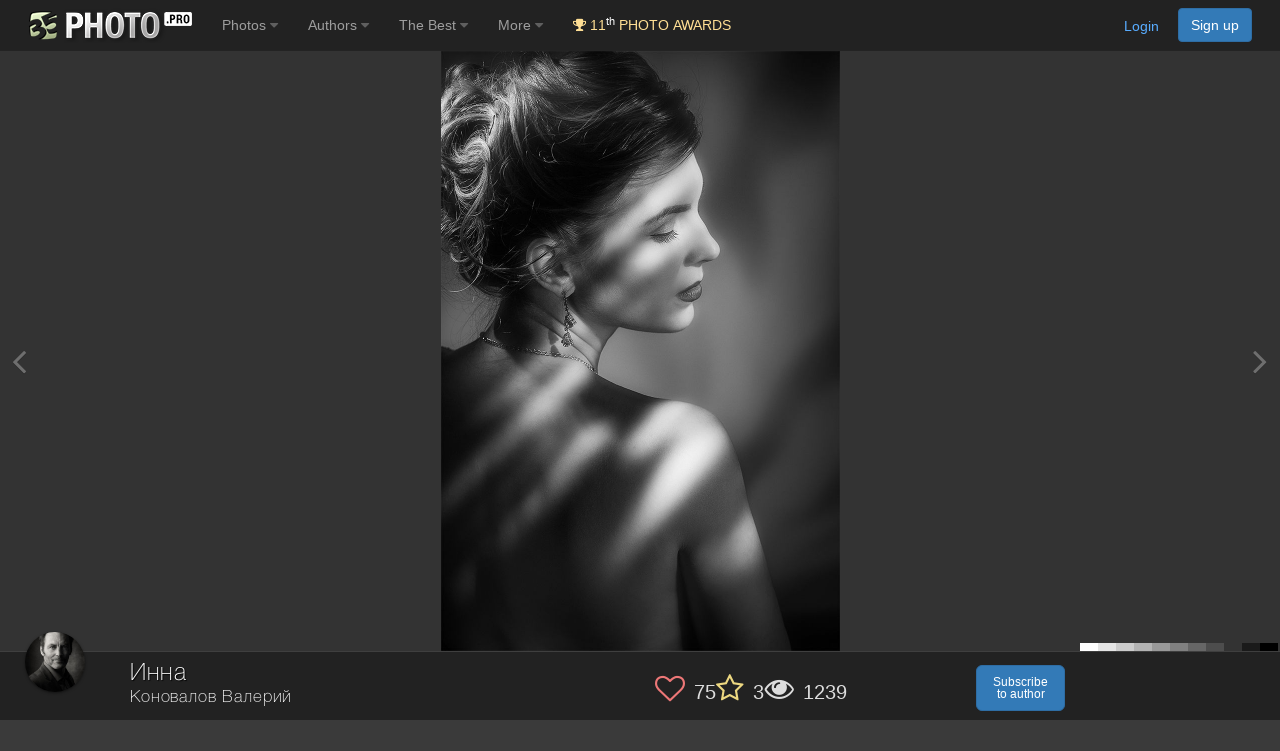

--- FILE ---
content_type: text/html; charset=utf-8
request_url: https://www.google.com/recaptcha/api2/anchor?ar=1&k=6LdUgIoUAAAAAH_SCEapGU3gnyBnaXR0IcKKFd-F&co=aHR0cHM6Ly9lbi4zNXBob3RvLnBybzo0NDM.&hl=en&v=7gg7H51Q-naNfhmCP3_R47ho&size=invisible&anchor-ms=20000&execute-ms=30000&cb=35817bz2nkjr
body_size: 48232
content:
<!DOCTYPE HTML><html dir="ltr" lang="en"><head><meta http-equiv="Content-Type" content="text/html; charset=UTF-8">
<meta http-equiv="X-UA-Compatible" content="IE=edge">
<title>reCAPTCHA</title>
<style type="text/css">
/* cyrillic-ext */
@font-face {
  font-family: 'Roboto';
  font-style: normal;
  font-weight: 400;
  font-stretch: 100%;
  src: url(//fonts.gstatic.com/s/roboto/v48/KFO7CnqEu92Fr1ME7kSn66aGLdTylUAMa3GUBHMdazTgWw.woff2) format('woff2');
  unicode-range: U+0460-052F, U+1C80-1C8A, U+20B4, U+2DE0-2DFF, U+A640-A69F, U+FE2E-FE2F;
}
/* cyrillic */
@font-face {
  font-family: 'Roboto';
  font-style: normal;
  font-weight: 400;
  font-stretch: 100%;
  src: url(//fonts.gstatic.com/s/roboto/v48/KFO7CnqEu92Fr1ME7kSn66aGLdTylUAMa3iUBHMdazTgWw.woff2) format('woff2');
  unicode-range: U+0301, U+0400-045F, U+0490-0491, U+04B0-04B1, U+2116;
}
/* greek-ext */
@font-face {
  font-family: 'Roboto';
  font-style: normal;
  font-weight: 400;
  font-stretch: 100%;
  src: url(//fonts.gstatic.com/s/roboto/v48/KFO7CnqEu92Fr1ME7kSn66aGLdTylUAMa3CUBHMdazTgWw.woff2) format('woff2');
  unicode-range: U+1F00-1FFF;
}
/* greek */
@font-face {
  font-family: 'Roboto';
  font-style: normal;
  font-weight: 400;
  font-stretch: 100%;
  src: url(//fonts.gstatic.com/s/roboto/v48/KFO7CnqEu92Fr1ME7kSn66aGLdTylUAMa3-UBHMdazTgWw.woff2) format('woff2');
  unicode-range: U+0370-0377, U+037A-037F, U+0384-038A, U+038C, U+038E-03A1, U+03A3-03FF;
}
/* math */
@font-face {
  font-family: 'Roboto';
  font-style: normal;
  font-weight: 400;
  font-stretch: 100%;
  src: url(//fonts.gstatic.com/s/roboto/v48/KFO7CnqEu92Fr1ME7kSn66aGLdTylUAMawCUBHMdazTgWw.woff2) format('woff2');
  unicode-range: U+0302-0303, U+0305, U+0307-0308, U+0310, U+0312, U+0315, U+031A, U+0326-0327, U+032C, U+032F-0330, U+0332-0333, U+0338, U+033A, U+0346, U+034D, U+0391-03A1, U+03A3-03A9, U+03B1-03C9, U+03D1, U+03D5-03D6, U+03F0-03F1, U+03F4-03F5, U+2016-2017, U+2034-2038, U+203C, U+2040, U+2043, U+2047, U+2050, U+2057, U+205F, U+2070-2071, U+2074-208E, U+2090-209C, U+20D0-20DC, U+20E1, U+20E5-20EF, U+2100-2112, U+2114-2115, U+2117-2121, U+2123-214F, U+2190, U+2192, U+2194-21AE, U+21B0-21E5, U+21F1-21F2, U+21F4-2211, U+2213-2214, U+2216-22FF, U+2308-230B, U+2310, U+2319, U+231C-2321, U+2336-237A, U+237C, U+2395, U+239B-23B7, U+23D0, U+23DC-23E1, U+2474-2475, U+25AF, U+25B3, U+25B7, U+25BD, U+25C1, U+25CA, U+25CC, U+25FB, U+266D-266F, U+27C0-27FF, U+2900-2AFF, U+2B0E-2B11, U+2B30-2B4C, U+2BFE, U+3030, U+FF5B, U+FF5D, U+1D400-1D7FF, U+1EE00-1EEFF;
}
/* symbols */
@font-face {
  font-family: 'Roboto';
  font-style: normal;
  font-weight: 400;
  font-stretch: 100%;
  src: url(//fonts.gstatic.com/s/roboto/v48/KFO7CnqEu92Fr1ME7kSn66aGLdTylUAMaxKUBHMdazTgWw.woff2) format('woff2');
  unicode-range: U+0001-000C, U+000E-001F, U+007F-009F, U+20DD-20E0, U+20E2-20E4, U+2150-218F, U+2190, U+2192, U+2194-2199, U+21AF, U+21E6-21F0, U+21F3, U+2218-2219, U+2299, U+22C4-22C6, U+2300-243F, U+2440-244A, U+2460-24FF, U+25A0-27BF, U+2800-28FF, U+2921-2922, U+2981, U+29BF, U+29EB, U+2B00-2BFF, U+4DC0-4DFF, U+FFF9-FFFB, U+10140-1018E, U+10190-1019C, U+101A0, U+101D0-101FD, U+102E0-102FB, U+10E60-10E7E, U+1D2C0-1D2D3, U+1D2E0-1D37F, U+1F000-1F0FF, U+1F100-1F1AD, U+1F1E6-1F1FF, U+1F30D-1F30F, U+1F315, U+1F31C, U+1F31E, U+1F320-1F32C, U+1F336, U+1F378, U+1F37D, U+1F382, U+1F393-1F39F, U+1F3A7-1F3A8, U+1F3AC-1F3AF, U+1F3C2, U+1F3C4-1F3C6, U+1F3CA-1F3CE, U+1F3D4-1F3E0, U+1F3ED, U+1F3F1-1F3F3, U+1F3F5-1F3F7, U+1F408, U+1F415, U+1F41F, U+1F426, U+1F43F, U+1F441-1F442, U+1F444, U+1F446-1F449, U+1F44C-1F44E, U+1F453, U+1F46A, U+1F47D, U+1F4A3, U+1F4B0, U+1F4B3, U+1F4B9, U+1F4BB, U+1F4BF, U+1F4C8-1F4CB, U+1F4D6, U+1F4DA, U+1F4DF, U+1F4E3-1F4E6, U+1F4EA-1F4ED, U+1F4F7, U+1F4F9-1F4FB, U+1F4FD-1F4FE, U+1F503, U+1F507-1F50B, U+1F50D, U+1F512-1F513, U+1F53E-1F54A, U+1F54F-1F5FA, U+1F610, U+1F650-1F67F, U+1F687, U+1F68D, U+1F691, U+1F694, U+1F698, U+1F6AD, U+1F6B2, U+1F6B9-1F6BA, U+1F6BC, U+1F6C6-1F6CF, U+1F6D3-1F6D7, U+1F6E0-1F6EA, U+1F6F0-1F6F3, U+1F6F7-1F6FC, U+1F700-1F7FF, U+1F800-1F80B, U+1F810-1F847, U+1F850-1F859, U+1F860-1F887, U+1F890-1F8AD, U+1F8B0-1F8BB, U+1F8C0-1F8C1, U+1F900-1F90B, U+1F93B, U+1F946, U+1F984, U+1F996, U+1F9E9, U+1FA00-1FA6F, U+1FA70-1FA7C, U+1FA80-1FA89, U+1FA8F-1FAC6, U+1FACE-1FADC, U+1FADF-1FAE9, U+1FAF0-1FAF8, U+1FB00-1FBFF;
}
/* vietnamese */
@font-face {
  font-family: 'Roboto';
  font-style: normal;
  font-weight: 400;
  font-stretch: 100%;
  src: url(//fonts.gstatic.com/s/roboto/v48/KFO7CnqEu92Fr1ME7kSn66aGLdTylUAMa3OUBHMdazTgWw.woff2) format('woff2');
  unicode-range: U+0102-0103, U+0110-0111, U+0128-0129, U+0168-0169, U+01A0-01A1, U+01AF-01B0, U+0300-0301, U+0303-0304, U+0308-0309, U+0323, U+0329, U+1EA0-1EF9, U+20AB;
}
/* latin-ext */
@font-face {
  font-family: 'Roboto';
  font-style: normal;
  font-weight: 400;
  font-stretch: 100%;
  src: url(//fonts.gstatic.com/s/roboto/v48/KFO7CnqEu92Fr1ME7kSn66aGLdTylUAMa3KUBHMdazTgWw.woff2) format('woff2');
  unicode-range: U+0100-02BA, U+02BD-02C5, U+02C7-02CC, U+02CE-02D7, U+02DD-02FF, U+0304, U+0308, U+0329, U+1D00-1DBF, U+1E00-1E9F, U+1EF2-1EFF, U+2020, U+20A0-20AB, U+20AD-20C0, U+2113, U+2C60-2C7F, U+A720-A7FF;
}
/* latin */
@font-face {
  font-family: 'Roboto';
  font-style: normal;
  font-weight: 400;
  font-stretch: 100%;
  src: url(//fonts.gstatic.com/s/roboto/v48/KFO7CnqEu92Fr1ME7kSn66aGLdTylUAMa3yUBHMdazQ.woff2) format('woff2');
  unicode-range: U+0000-00FF, U+0131, U+0152-0153, U+02BB-02BC, U+02C6, U+02DA, U+02DC, U+0304, U+0308, U+0329, U+2000-206F, U+20AC, U+2122, U+2191, U+2193, U+2212, U+2215, U+FEFF, U+FFFD;
}
/* cyrillic-ext */
@font-face {
  font-family: 'Roboto';
  font-style: normal;
  font-weight: 500;
  font-stretch: 100%;
  src: url(//fonts.gstatic.com/s/roboto/v48/KFO7CnqEu92Fr1ME7kSn66aGLdTylUAMa3GUBHMdazTgWw.woff2) format('woff2');
  unicode-range: U+0460-052F, U+1C80-1C8A, U+20B4, U+2DE0-2DFF, U+A640-A69F, U+FE2E-FE2F;
}
/* cyrillic */
@font-face {
  font-family: 'Roboto';
  font-style: normal;
  font-weight: 500;
  font-stretch: 100%;
  src: url(//fonts.gstatic.com/s/roboto/v48/KFO7CnqEu92Fr1ME7kSn66aGLdTylUAMa3iUBHMdazTgWw.woff2) format('woff2');
  unicode-range: U+0301, U+0400-045F, U+0490-0491, U+04B0-04B1, U+2116;
}
/* greek-ext */
@font-face {
  font-family: 'Roboto';
  font-style: normal;
  font-weight: 500;
  font-stretch: 100%;
  src: url(//fonts.gstatic.com/s/roboto/v48/KFO7CnqEu92Fr1ME7kSn66aGLdTylUAMa3CUBHMdazTgWw.woff2) format('woff2');
  unicode-range: U+1F00-1FFF;
}
/* greek */
@font-face {
  font-family: 'Roboto';
  font-style: normal;
  font-weight: 500;
  font-stretch: 100%;
  src: url(//fonts.gstatic.com/s/roboto/v48/KFO7CnqEu92Fr1ME7kSn66aGLdTylUAMa3-UBHMdazTgWw.woff2) format('woff2');
  unicode-range: U+0370-0377, U+037A-037F, U+0384-038A, U+038C, U+038E-03A1, U+03A3-03FF;
}
/* math */
@font-face {
  font-family: 'Roboto';
  font-style: normal;
  font-weight: 500;
  font-stretch: 100%;
  src: url(//fonts.gstatic.com/s/roboto/v48/KFO7CnqEu92Fr1ME7kSn66aGLdTylUAMawCUBHMdazTgWw.woff2) format('woff2');
  unicode-range: U+0302-0303, U+0305, U+0307-0308, U+0310, U+0312, U+0315, U+031A, U+0326-0327, U+032C, U+032F-0330, U+0332-0333, U+0338, U+033A, U+0346, U+034D, U+0391-03A1, U+03A3-03A9, U+03B1-03C9, U+03D1, U+03D5-03D6, U+03F0-03F1, U+03F4-03F5, U+2016-2017, U+2034-2038, U+203C, U+2040, U+2043, U+2047, U+2050, U+2057, U+205F, U+2070-2071, U+2074-208E, U+2090-209C, U+20D0-20DC, U+20E1, U+20E5-20EF, U+2100-2112, U+2114-2115, U+2117-2121, U+2123-214F, U+2190, U+2192, U+2194-21AE, U+21B0-21E5, U+21F1-21F2, U+21F4-2211, U+2213-2214, U+2216-22FF, U+2308-230B, U+2310, U+2319, U+231C-2321, U+2336-237A, U+237C, U+2395, U+239B-23B7, U+23D0, U+23DC-23E1, U+2474-2475, U+25AF, U+25B3, U+25B7, U+25BD, U+25C1, U+25CA, U+25CC, U+25FB, U+266D-266F, U+27C0-27FF, U+2900-2AFF, U+2B0E-2B11, U+2B30-2B4C, U+2BFE, U+3030, U+FF5B, U+FF5D, U+1D400-1D7FF, U+1EE00-1EEFF;
}
/* symbols */
@font-face {
  font-family: 'Roboto';
  font-style: normal;
  font-weight: 500;
  font-stretch: 100%;
  src: url(//fonts.gstatic.com/s/roboto/v48/KFO7CnqEu92Fr1ME7kSn66aGLdTylUAMaxKUBHMdazTgWw.woff2) format('woff2');
  unicode-range: U+0001-000C, U+000E-001F, U+007F-009F, U+20DD-20E0, U+20E2-20E4, U+2150-218F, U+2190, U+2192, U+2194-2199, U+21AF, U+21E6-21F0, U+21F3, U+2218-2219, U+2299, U+22C4-22C6, U+2300-243F, U+2440-244A, U+2460-24FF, U+25A0-27BF, U+2800-28FF, U+2921-2922, U+2981, U+29BF, U+29EB, U+2B00-2BFF, U+4DC0-4DFF, U+FFF9-FFFB, U+10140-1018E, U+10190-1019C, U+101A0, U+101D0-101FD, U+102E0-102FB, U+10E60-10E7E, U+1D2C0-1D2D3, U+1D2E0-1D37F, U+1F000-1F0FF, U+1F100-1F1AD, U+1F1E6-1F1FF, U+1F30D-1F30F, U+1F315, U+1F31C, U+1F31E, U+1F320-1F32C, U+1F336, U+1F378, U+1F37D, U+1F382, U+1F393-1F39F, U+1F3A7-1F3A8, U+1F3AC-1F3AF, U+1F3C2, U+1F3C4-1F3C6, U+1F3CA-1F3CE, U+1F3D4-1F3E0, U+1F3ED, U+1F3F1-1F3F3, U+1F3F5-1F3F7, U+1F408, U+1F415, U+1F41F, U+1F426, U+1F43F, U+1F441-1F442, U+1F444, U+1F446-1F449, U+1F44C-1F44E, U+1F453, U+1F46A, U+1F47D, U+1F4A3, U+1F4B0, U+1F4B3, U+1F4B9, U+1F4BB, U+1F4BF, U+1F4C8-1F4CB, U+1F4D6, U+1F4DA, U+1F4DF, U+1F4E3-1F4E6, U+1F4EA-1F4ED, U+1F4F7, U+1F4F9-1F4FB, U+1F4FD-1F4FE, U+1F503, U+1F507-1F50B, U+1F50D, U+1F512-1F513, U+1F53E-1F54A, U+1F54F-1F5FA, U+1F610, U+1F650-1F67F, U+1F687, U+1F68D, U+1F691, U+1F694, U+1F698, U+1F6AD, U+1F6B2, U+1F6B9-1F6BA, U+1F6BC, U+1F6C6-1F6CF, U+1F6D3-1F6D7, U+1F6E0-1F6EA, U+1F6F0-1F6F3, U+1F6F7-1F6FC, U+1F700-1F7FF, U+1F800-1F80B, U+1F810-1F847, U+1F850-1F859, U+1F860-1F887, U+1F890-1F8AD, U+1F8B0-1F8BB, U+1F8C0-1F8C1, U+1F900-1F90B, U+1F93B, U+1F946, U+1F984, U+1F996, U+1F9E9, U+1FA00-1FA6F, U+1FA70-1FA7C, U+1FA80-1FA89, U+1FA8F-1FAC6, U+1FACE-1FADC, U+1FADF-1FAE9, U+1FAF0-1FAF8, U+1FB00-1FBFF;
}
/* vietnamese */
@font-face {
  font-family: 'Roboto';
  font-style: normal;
  font-weight: 500;
  font-stretch: 100%;
  src: url(//fonts.gstatic.com/s/roboto/v48/KFO7CnqEu92Fr1ME7kSn66aGLdTylUAMa3OUBHMdazTgWw.woff2) format('woff2');
  unicode-range: U+0102-0103, U+0110-0111, U+0128-0129, U+0168-0169, U+01A0-01A1, U+01AF-01B0, U+0300-0301, U+0303-0304, U+0308-0309, U+0323, U+0329, U+1EA0-1EF9, U+20AB;
}
/* latin-ext */
@font-face {
  font-family: 'Roboto';
  font-style: normal;
  font-weight: 500;
  font-stretch: 100%;
  src: url(//fonts.gstatic.com/s/roboto/v48/KFO7CnqEu92Fr1ME7kSn66aGLdTylUAMa3KUBHMdazTgWw.woff2) format('woff2');
  unicode-range: U+0100-02BA, U+02BD-02C5, U+02C7-02CC, U+02CE-02D7, U+02DD-02FF, U+0304, U+0308, U+0329, U+1D00-1DBF, U+1E00-1E9F, U+1EF2-1EFF, U+2020, U+20A0-20AB, U+20AD-20C0, U+2113, U+2C60-2C7F, U+A720-A7FF;
}
/* latin */
@font-face {
  font-family: 'Roboto';
  font-style: normal;
  font-weight: 500;
  font-stretch: 100%;
  src: url(//fonts.gstatic.com/s/roboto/v48/KFO7CnqEu92Fr1ME7kSn66aGLdTylUAMa3yUBHMdazQ.woff2) format('woff2');
  unicode-range: U+0000-00FF, U+0131, U+0152-0153, U+02BB-02BC, U+02C6, U+02DA, U+02DC, U+0304, U+0308, U+0329, U+2000-206F, U+20AC, U+2122, U+2191, U+2193, U+2212, U+2215, U+FEFF, U+FFFD;
}
/* cyrillic-ext */
@font-face {
  font-family: 'Roboto';
  font-style: normal;
  font-weight: 900;
  font-stretch: 100%;
  src: url(//fonts.gstatic.com/s/roboto/v48/KFO7CnqEu92Fr1ME7kSn66aGLdTylUAMa3GUBHMdazTgWw.woff2) format('woff2');
  unicode-range: U+0460-052F, U+1C80-1C8A, U+20B4, U+2DE0-2DFF, U+A640-A69F, U+FE2E-FE2F;
}
/* cyrillic */
@font-face {
  font-family: 'Roboto';
  font-style: normal;
  font-weight: 900;
  font-stretch: 100%;
  src: url(//fonts.gstatic.com/s/roboto/v48/KFO7CnqEu92Fr1ME7kSn66aGLdTylUAMa3iUBHMdazTgWw.woff2) format('woff2');
  unicode-range: U+0301, U+0400-045F, U+0490-0491, U+04B0-04B1, U+2116;
}
/* greek-ext */
@font-face {
  font-family: 'Roboto';
  font-style: normal;
  font-weight: 900;
  font-stretch: 100%;
  src: url(//fonts.gstatic.com/s/roboto/v48/KFO7CnqEu92Fr1ME7kSn66aGLdTylUAMa3CUBHMdazTgWw.woff2) format('woff2');
  unicode-range: U+1F00-1FFF;
}
/* greek */
@font-face {
  font-family: 'Roboto';
  font-style: normal;
  font-weight: 900;
  font-stretch: 100%;
  src: url(//fonts.gstatic.com/s/roboto/v48/KFO7CnqEu92Fr1ME7kSn66aGLdTylUAMa3-UBHMdazTgWw.woff2) format('woff2');
  unicode-range: U+0370-0377, U+037A-037F, U+0384-038A, U+038C, U+038E-03A1, U+03A3-03FF;
}
/* math */
@font-face {
  font-family: 'Roboto';
  font-style: normal;
  font-weight: 900;
  font-stretch: 100%;
  src: url(//fonts.gstatic.com/s/roboto/v48/KFO7CnqEu92Fr1ME7kSn66aGLdTylUAMawCUBHMdazTgWw.woff2) format('woff2');
  unicode-range: U+0302-0303, U+0305, U+0307-0308, U+0310, U+0312, U+0315, U+031A, U+0326-0327, U+032C, U+032F-0330, U+0332-0333, U+0338, U+033A, U+0346, U+034D, U+0391-03A1, U+03A3-03A9, U+03B1-03C9, U+03D1, U+03D5-03D6, U+03F0-03F1, U+03F4-03F5, U+2016-2017, U+2034-2038, U+203C, U+2040, U+2043, U+2047, U+2050, U+2057, U+205F, U+2070-2071, U+2074-208E, U+2090-209C, U+20D0-20DC, U+20E1, U+20E5-20EF, U+2100-2112, U+2114-2115, U+2117-2121, U+2123-214F, U+2190, U+2192, U+2194-21AE, U+21B0-21E5, U+21F1-21F2, U+21F4-2211, U+2213-2214, U+2216-22FF, U+2308-230B, U+2310, U+2319, U+231C-2321, U+2336-237A, U+237C, U+2395, U+239B-23B7, U+23D0, U+23DC-23E1, U+2474-2475, U+25AF, U+25B3, U+25B7, U+25BD, U+25C1, U+25CA, U+25CC, U+25FB, U+266D-266F, U+27C0-27FF, U+2900-2AFF, U+2B0E-2B11, U+2B30-2B4C, U+2BFE, U+3030, U+FF5B, U+FF5D, U+1D400-1D7FF, U+1EE00-1EEFF;
}
/* symbols */
@font-face {
  font-family: 'Roboto';
  font-style: normal;
  font-weight: 900;
  font-stretch: 100%;
  src: url(//fonts.gstatic.com/s/roboto/v48/KFO7CnqEu92Fr1ME7kSn66aGLdTylUAMaxKUBHMdazTgWw.woff2) format('woff2');
  unicode-range: U+0001-000C, U+000E-001F, U+007F-009F, U+20DD-20E0, U+20E2-20E4, U+2150-218F, U+2190, U+2192, U+2194-2199, U+21AF, U+21E6-21F0, U+21F3, U+2218-2219, U+2299, U+22C4-22C6, U+2300-243F, U+2440-244A, U+2460-24FF, U+25A0-27BF, U+2800-28FF, U+2921-2922, U+2981, U+29BF, U+29EB, U+2B00-2BFF, U+4DC0-4DFF, U+FFF9-FFFB, U+10140-1018E, U+10190-1019C, U+101A0, U+101D0-101FD, U+102E0-102FB, U+10E60-10E7E, U+1D2C0-1D2D3, U+1D2E0-1D37F, U+1F000-1F0FF, U+1F100-1F1AD, U+1F1E6-1F1FF, U+1F30D-1F30F, U+1F315, U+1F31C, U+1F31E, U+1F320-1F32C, U+1F336, U+1F378, U+1F37D, U+1F382, U+1F393-1F39F, U+1F3A7-1F3A8, U+1F3AC-1F3AF, U+1F3C2, U+1F3C4-1F3C6, U+1F3CA-1F3CE, U+1F3D4-1F3E0, U+1F3ED, U+1F3F1-1F3F3, U+1F3F5-1F3F7, U+1F408, U+1F415, U+1F41F, U+1F426, U+1F43F, U+1F441-1F442, U+1F444, U+1F446-1F449, U+1F44C-1F44E, U+1F453, U+1F46A, U+1F47D, U+1F4A3, U+1F4B0, U+1F4B3, U+1F4B9, U+1F4BB, U+1F4BF, U+1F4C8-1F4CB, U+1F4D6, U+1F4DA, U+1F4DF, U+1F4E3-1F4E6, U+1F4EA-1F4ED, U+1F4F7, U+1F4F9-1F4FB, U+1F4FD-1F4FE, U+1F503, U+1F507-1F50B, U+1F50D, U+1F512-1F513, U+1F53E-1F54A, U+1F54F-1F5FA, U+1F610, U+1F650-1F67F, U+1F687, U+1F68D, U+1F691, U+1F694, U+1F698, U+1F6AD, U+1F6B2, U+1F6B9-1F6BA, U+1F6BC, U+1F6C6-1F6CF, U+1F6D3-1F6D7, U+1F6E0-1F6EA, U+1F6F0-1F6F3, U+1F6F7-1F6FC, U+1F700-1F7FF, U+1F800-1F80B, U+1F810-1F847, U+1F850-1F859, U+1F860-1F887, U+1F890-1F8AD, U+1F8B0-1F8BB, U+1F8C0-1F8C1, U+1F900-1F90B, U+1F93B, U+1F946, U+1F984, U+1F996, U+1F9E9, U+1FA00-1FA6F, U+1FA70-1FA7C, U+1FA80-1FA89, U+1FA8F-1FAC6, U+1FACE-1FADC, U+1FADF-1FAE9, U+1FAF0-1FAF8, U+1FB00-1FBFF;
}
/* vietnamese */
@font-face {
  font-family: 'Roboto';
  font-style: normal;
  font-weight: 900;
  font-stretch: 100%;
  src: url(//fonts.gstatic.com/s/roboto/v48/KFO7CnqEu92Fr1ME7kSn66aGLdTylUAMa3OUBHMdazTgWw.woff2) format('woff2');
  unicode-range: U+0102-0103, U+0110-0111, U+0128-0129, U+0168-0169, U+01A0-01A1, U+01AF-01B0, U+0300-0301, U+0303-0304, U+0308-0309, U+0323, U+0329, U+1EA0-1EF9, U+20AB;
}
/* latin-ext */
@font-face {
  font-family: 'Roboto';
  font-style: normal;
  font-weight: 900;
  font-stretch: 100%;
  src: url(//fonts.gstatic.com/s/roboto/v48/KFO7CnqEu92Fr1ME7kSn66aGLdTylUAMa3KUBHMdazTgWw.woff2) format('woff2');
  unicode-range: U+0100-02BA, U+02BD-02C5, U+02C7-02CC, U+02CE-02D7, U+02DD-02FF, U+0304, U+0308, U+0329, U+1D00-1DBF, U+1E00-1E9F, U+1EF2-1EFF, U+2020, U+20A0-20AB, U+20AD-20C0, U+2113, U+2C60-2C7F, U+A720-A7FF;
}
/* latin */
@font-face {
  font-family: 'Roboto';
  font-style: normal;
  font-weight: 900;
  font-stretch: 100%;
  src: url(//fonts.gstatic.com/s/roboto/v48/KFO7CnqEu92Fr1ME7kSn66aGLdTylUAMa3yUBHMdazQ.woff2) format('woff2');
  unicode-range: U+0000-00FF, U+0131, U+0152-0153, U+02BB-02BC, U+02C6, U+02DA, U+02DC, U+0304, U+0308, U+0329, U+2000-206F, U+20AC, U+2122, U+2191, U+2193, U+2212, U+2215, U+FEFF, U+FFFD;
}

</style>
<link rel="stylesheet" type="text/css" href="https://www.gstatic.com/recaptcha/releases/7gg7H51Q-naNfhmCP3_R47ho/styles__ltr.css">
<script nonce="dF-_PSdfNAGUffhCHLSdkw" type="text/javascript">window['__recaptcha_api'] = 'https://www.google.com/recaptcha/api2/';</script>
<script type="text/javascript" src="https://www.gstatic.com/recaptcha/releases/7gg7H51Q-naNfhmCP3_R47ho/recaptcha__en.js" nonce="dF-_PSdfNAGUffhCHLSdkw">
      
    </script></head>
<body><div id="rc-anchor-alert" class="rc-anchor-alert"></div>
<input type="hidden" id="recaptcha-token" value="[base64]">
<script type="text/javascript" nonce="dF-_PSdfNAGUffhCHLSdkw">
      recaptcha.anchor.Main.init("[\x22ainput\x22,[\x22bgdata\x22,\x22\x22,\[base64]/[base64]/UltIKytdPWE6KGE8MjA0OD9SW0grK109YT4+NnwxOTI6KChhJjY0NTEyKT09NTUyOTYmJnErMTxoLmxlbmd0aCYmKGguY2hhckNvZGVBdChxKzEpJjY0NTEyKT09NTYzMjA/[base64]/MjU1OlI/[base64]/[base64]/[base64]/[base64]/[base64]/[base64]/[base64]/[base64]/[base64]/[base64]\x22,\[base64]\x22,\x22P8KyeV7Ch0IYRcKmw4TDqUl7MHgBw4rChA12wrA8wpjCkVfDoEVrHcKQSlbCusKRwqk/QhvDpjfCkzBUwrHDn8KuacOHw7x5w7rCisKYCWogIMONw7bCusKXVcOLZxvDl1U1XsK6w5/[base64]/Di8KxwprDuxY0wrkQKFDDhCE9wpfDrQTDlU5ZwpDDtlXDuBfCmsKzw6gFHcOSDMKbw4rDtsKvSXgKw5PDscOsJh08aMOXUznDsDIxw7HDuUJQccOdwq50AirDjVlDw43DmMOywr0fwr5wwq7Do8Owwp5wF0XCjCZ+wp5Mw7TCtMObecKdw7jDlsKSIwx/[base64]/DocODw6JddcKewrnDuQUbwovDg8OtYMKqwqQMTMOLZ8K1O8OqYcOZw4DDqF7DksKYKsKXUTHCqg/Do0Y1wolAw5DDrnzChWDCr8Kfc8OZcRvDh8OTOcKadsOoKwzClcObwqbDsn9/HcOxI8KIw57DkAHDhcOhwp3CvcKjWMKvw7rCuMOyw6HDiCwWEMKIS8O4DiY6XMOsZjTDjTLDrcK+YsKZf8KJwq7CgMKCMjTCmsKFwrDCizF/w5nCrUAWXsOATwJrwo3DvgDDhcKyw7XCgsOkw7YoEcOvwqPCrcKnFcO4wq8Dwq/DmMKawrrCncK3HhcRwqBgQnTDvlDCkGbCkjDDiGrDq8OQYg4Vw7bCkWLDhlIYUxPCn8OsFcO9wq/CvcKDIMOZw4nDtcOvw5hyclM2dlosRQ4Kw4fDncOSwqPDrGQPWhAXwoXCiDpkbsOaSUpvVsOkKW0hSCDCjcOxwrIBDmbDtmbDom3CpsOeVMOXw70bWcOFw7bDtm3CsgXCtRLDocKMAkk+woNpwrnCuUTDmwg/w4VBGQA9dcKwLsO0w5jCncK9JHDDuMKNUMOiwrIJTcKkw5QMw4nDuDE7acKfZQFkQcOawpxlw7HCqw/[base64]/[base64]/DvSbDrMONbUfCicK5CcKqTcOow5wyw4wiwrrClm9bDsOswoMOVMO+w7DCk8OIIMO0fAnCvsKnHw/CrsOULMOiw77DpH7CvMOgw7LDsWzCsyDCvlPDghcywr4hwoU8S8OTw6UrfiUiwrrDlBXDvcO4bsK+AirDosKvw6/DpXgDwr90IcOyw6hrw71VMsKxUcO4wopKEWwFZMKFw5ldE8KDw5rCuMO5D8K9AsOIwp7CtmwsHg0UwpliU0PChjnDvWpPwqTDsV53IsOTw4fDiMO8wqBgw73CpX9fDsKhW8KAw6Zow53DvcORwo7CpcK/w4bCm8KaaC/Cth18bcK7OUhcQcKLP8O0woTDvMOwcSvChXXDkSTCsBBVwqFOw4lZDcOowrDDoUIjOEBGw6MmMgdiwonCimM3w746w5Mow6V/LcOAc2sqwpTDs0/CosOUwrrCi8Ocwo5BOBzCqEUkwrHCtcOqwqISwoUOwoPDu2TDm3jCvsO6R8O/w6wSfxN9eMO6RsKrYD1ifFoFXMOUOMOwSsKNw5pcABZwwp/CisOAUsOWBsOtwpHCssKOw7XCnE/Dokc/dsO2fMKaOsOYAMOSWsKew58GwpRvwrnDpMK3TxZEVsK3w7TClVTDnXdUFcKTMBItBmnDgUkkMW7DvBvDiMOPw7zColpPwqvCq28camlUbMO0wroww4dyw7N8Dk3ClnQCwr9kX2PCiBjDrB/DgsOcw7bCtgRVK8OhwqXDocORLn4ff01HwrMQX8KiwozCuVVUwphbajMsw5d5w6zCqT0KSid2w71kSsOeL8KqwqTDmcK5w5d0w4fCmCbDhMOWwr4yGsKZwrNaw6l6OHpqw5MjR8KWNQ/[base64]/DtsOXG1LCt8KjwrIBZXIhZyVUw7QcfMK3HmFFE3QZMcOUKsKuw4wpbiDCn1c6w4wvwrx9w6vCqkHCicOieXUjH8K2P1xWa1jCrAgwN8OMwrYdTcK2ME/CjWkFFiPDtcOUw43DhsKdw6DDkjLDmMKLHmbCp8OMwrzDj8KIw4dhIVMcwqplGMKbwrVBw5gqbcK2FjHDvcKRw7rDhsKNwqnDvQpgw6ojMcOqw5/DigfDgMOpG8OZw5Fjw6R8w4h/wqQFTXXDk1U1w6Isb8ONw61YOMK+TsOuHBIcw7LDmA/Cn1PCphLDuU/Cj0rDtl0yFgzDkUnDomFVUcOQwqoKwpVRwqw6wpRow7V8ZsO0CGLDlGhVWcKYw78GLBNIwo54LsK1w7Y1wpHCl8K/wr8bPsOtwpFdDMKPwp/Cs8KgwrPCgmljwqDChWsnHcKBc8KNRcKPw6N5wposw6l/alnChcOwJ2zCg8KOAHBAw6DDrj4AcgjCucKPw6wLwol0NFFTKMOCwpDDsTzDi8O8McOQesK+W8Kke3zCscKzw5DDty4Jw5TDjcK/[base64]/Ck8OFw6Y9fcOAX1I8DsO2W3wQPxZ9w4jDixRiwqxqw5tIw5TDnT9IwoTCggE2woAtwoJHXgTDo8KpwrRiw5EUIANmw4NjwrHCpMKfIyJmF27Dk3DCrcKXwqTDpwwJwoA0w5fDrivDsMKyw5LDnVRxw5lyw68rcsK+wonDgx/DvlEfSl9AwpPCjjvDgivCtxFVw7LCjjXClXtsw4d+w4bCvBbCnMKmKMKowrvDo8K3w4k8JGJsw51wasKWw6vCnzLCm8Ksw4M+woPCrMKMw5TCjx9Mwq/DiAJJYMOfHR0hwrbDhcOlwrPCijRcZcOSe8OWw41HacONK3x1wooiOsKfw5tWw7k6w7vCtBw8w7PDmcK/worCn8OuLl8FIcOULRLDnm7DsgdlwqbCn8O4wq/DuBzDgcK1ASHDgMKFwrjDsMKkMy7CjnTDhHE1wo/ClMKnMMOZAMKew79Zw4nDmsOLwp9Vw5rCi8KfwqfClBbDmxJnVMOgw54IYn7Cn8Kyw7jCh8O3w7DCiFfCr8OEw4LClyHDnsKcw7fClMKWw6tINwsXK8OHwqUGwrx/CMOCWzU6d8KMGGTDv8KEKMK3w6TCtwnChAFUaGF/wqXDo2svAU/Ct8KcIHjDoMOlw5gvIkrCqj/[base64]/DoBwSwp7DqApSw6XDlsOVw5hwwoLCjUDCmFvCncKvacKqJcOCw7Umwp5YwqvCisOxWFBzRxzCi8Kew7sFw7jChDkZw65WG8KewpjDp8KGDcK6wrPDlsKiw40Ww55/NExCwqIVJQnCsXnDtcOGPkDCoEjDnR1jA8OdwoDDomw7wpXCkMO6Dwtqw6XDgMOfY8KtDwTDkR/CtDsIwq9xYinCjcONw6QVOHrDtgPDosOEKEzDscKcMRZWIcKkKQBKwpzDtsO3S20pw6JRRXkxw7seWCnDnMKPw6I8I8ONwoXCvMKeN1XCrMOmw43CsR7DmMO9woAiw6sIfmnCisKufMKbWRHCh8KpPVrCicOjwqJ/ewgWw5V7HWsuK8OGwo9Vw5nClsOAwqopYxvCjz4bwrRxwokQw58twr0Mw5HCpMOew6YgQcKqLibDvsKXwqFLwobDh1LDicOiw7x6BGhJwpHDkMKNw4VBBnQKw5LDlXfCpsKscsKvw4zClnVjwqdgw4IdwoXDtsKew5taT3bDqCvCqiPCs8KXcsK2wpsSw6/[base64]/wqnCi2zDkRLDv8Oaw4PCqWvCosK7PsOBw7g1woXDhXYiPVIcCsK2KSUEEMOGW8KoaR7CjRjDgcK1Mj1Mwo4yw7RfwqfCm8ObVWFJRsKMw7fDhQ3Dnj/Ci8KvwrTCgVZ/[base64]/Dug7DqcKvLS/[base64]/[base64]/w6s5QQs9w7HCngLCrcK3woNpw4nCo8OGY8OKwrJqwoxkwrjDq1PCn8OjDlbDtMKLw4LDicOEcMKCw4dSw6klUXBgNUpCQEHDk2sgwr0CwrbCk8Kuw6PDssK4D8KqwpMkUsKMZMKJw7nCmFs1OCvComDDmG/DncKnw4/Dg8OkwpQjw7ENf0fDnw3CuHXCmR3DqcOKw6p9DcOrwqlLT8K0HcOtKsOcw7/CvMKaw6ZvwrMUw5PDiQdpw5Mywp/Dkg5lSMOweMO1w7zDiMKAfjkgwo/DqAROXz1PJWvDn8OtScKuciVtasK2bMOcwozDk8OdwpXDlMO1bTbCjsOwb8K1w67DjcOgfmXDrmUqw77DpMKiawzCp8OKwqrDmlvCmcOBasOUCcOzK8K0w5jCj8O4CsOswotzw7ZmP8Oyw4p+wq0aS2B1wrRdw4DDi8OwwplqwpjCi8Otw7RdwprDhT/DjcO5wr7DhkoxWMKqw5bDilhGw6xbXMOsw70AJMO3A29Zw7sbPsOSEBYew7kZw7lNw7dfaCQBEgHCu8OQdgPClT8Hw4vDrcKvw4PDm0HDmmfCqsKlw6E9w5jDnk1BBsOHw58mw53CsQrDt0fDu8O0w4LCry3CuMOfwq7DsmnDpcOHwr/CtcKBwqXDq3EHcsOyw44gw5XCtMKTWkbCocOBdCPDki/[base64]/GQcnw4NfwrwMwpjDhMKKw7ELwpBxwqbDssKVPcOqWMK7OMOuwqTCiMKBwoAXRcOeXH5zw6nCscKEYwZ2LUw4VEp4wqfDl1MNQ1g+QT/DuijDmFDChlEAw7HDgRcuwpXDki3Cv8Oow4I0TwI8GsO4B0TDvsKzwo8WewzCoSkYw4PDjMKlRMO9JhrDmg8Uw5k9wosucMOCJcOWwrvCpMOKwodlGCBdUATDjAHDuSbDq8Olw50GTsK9wp7DsnYzJkbDvkfDo8K1w7/DoAICw4zChcKKMsOudk0Lw6rCi0MOwq5qfsOgwq/[base64]/ChsK8w5FaRB4uRsKqwrQSasKvw4IkwoRxw4l9BcKpA1nClMO8fMK4VsOEZwfCncOhw4fCiMOgfgtIw77CqwkVLjnCiVbDpCEhw6nDuijCiAMhcHzClnFXwpnDhMO+w5fDsgoCwo/DrcOow4LCln4XN8Oyw7huwrE3bMOZJRrCgcONE8KFPkLCqsKDwqkiwqwMfsK3wpPCuEE1wpDDrMKWJijCjUc7w4lnwrbDpcKEw7RrwrfCmEYUwpolw4QTd1/CicOnK8O/[base64]/[base64]/[base64]/[base64]/CtsK/dmIHwoHCrMKkwqBPwr0RwqjCtkvCiMKMw41Pw7NPw5dywrApNsKmCWrDuMOvwoTDncOIIMKmw5vDoG0secOmc3rDpn5/QMOZJ8Opw5pBUGhTwoo3wp7CicOFQHzCrMKPNcO9BMOdw5vChQ9UasKwwpJCL27DrhvCmTPDlcK1wp1IGE7CvsKlwpXDjgMSdMO6w7bCjcKrSm/[base64]/wqhFf2ZHMiLCl8KjAsKlTcKAUMOew7g3wqbDoMOIDcOIwoNCQ8KKKXDDo2R3w73CncKCw59Sw5rDvMKuwpMLJsKlZ8KSTsKKfcOIWgvDmlIfw6dVwqrDkQB4wrnCqMKCw77DuRsDdMOUw50UblQtw7FHwrpUIsKkNMOVw4/CrwFqWcK8ID3CuDQLwrBFQVPDpsKfwpIQw7TCo8K1IUorwolSbkdUwrFaDsOxwrt2JcOYw4/Dtlhgw4bCs8OewqwzJAInFMKeXD5kwploK8KLw4zCncOWw44LwqzDqm1twrBxwptLZhMIJ8KvC0/DuAzCl8OJw4EHw5huw5J8SnV/OMK0HRvCtMKNbsO1K2lCRCnDsiRAwpvDoUJHCsKpw5Jiw7pnw4E8w4lmYEZ+LcOoTsOqw4Ivw7lYw7jCt8KuTsKiwoldCkwOU8OdwpJ9DS4VYAEBwr7DrMO/[base64]/KgxfGcKJSMOxw6hZw7vCr1rCocOKw5HCssO+w70PVWppbcOrVzvDl8OLHyM7w5kgwrbDjcO3w6fCpMODwpPCph9Dw4PChMKgwqpwwrfDryxWwp/[base64]/w5DDmjHCgm3DqMOyw65uA8OgdlMbQsKvNcKDK8KZGGAbNsKAwrYRFF7CqsKJUMOkw5MNwogTdH4nw4BLwrbDjsK/bMKQwqI9w5nDhsKKwqfDuX0iaMKOwqjDtFHDmMKbwoMRwphTwq3Ck8Obwq3DjTd4w7dqwr9Tw6LCgDbDgCwAbSZ5McOXwosxbcOYw6zDjE/Dp8Oow7JpWsK7TF3CgcO1CxYTFAkJwqVhwrtQQF7Dv8OGVlTDnMKsBXQCwpFGJcOAwrnCiAvCoXfCmCzDi8K2w57Cv8KhaMK+Tm/Dn3hTw5thQcORw4crw4cjCsOIByfDv8K/RsKcwrnDjsKxQAUyVsK4wqbDrnxrw43Cox7ChsOUGsOzFgHDqkLDvC7CiMOCKXDDjiMowoJTN1lyC8OXw6FuXMKswqLCm0vClWPDgMKww7DDpGh4w5TDvCB6N8Oew6zDszPChH9iw43Cn0RzwqvCg8KkScOLbsKnw6/Crll1WRHDv2RxwoB2YS/CtDw0w7DCo8KMY28zwq9JwpZ2wqsIw5o/N8O2dMOjwrRmwoEGQmTDvCY/P8OBwozCvnRwwoY0wr/DvsOVL8KBQMOXKkIGwpoZwpLCocOaZ8K/DjZuOsOsHT/CpWPDmX3DpMKEacOfwocBZcOWw7fCgUgBw7HCisO+bsK8wr7CsArCjnx2wqNjw74DwqFBwrsHwqJVSMKoYMK7w5fDmcK/PsKHMR/[base64]/Dkjltwq/Ci8KtZzAJIVXDhMKVGlFMMMKzcyjCqcKERRoHw6VawpnCscKZR0/CmBrDt8KwwpLDmMK9FR/CrX/Dj0fDhcOcBg3CiQIlC0zCvQMTw4zDv8OGXQrDvSINw7XCtMKrw63CpsKAYE1ueTgYG8KawoxzJMOXBGpkwqB/w4XCkm3DhcOUw6s3VmNdwotMw4tDw43Dkz3CmcOBw4s8wp8Uw7jCjExdB2vDmy3CnGp5ZxAlTMK0woJoUsOJwoLCscOuDsOCw7/[base64]/DlCE2NcK+GVZXGiN9N1ADHDTCuUbDhmzCizkHwrZVwrB0XsO1K1UoCcKUw7fCj8Obw4LCs30qw6caQsOuZsOCQAzCuVdYw6lbLW/DkyfCncO2w4zCnVptEzPDnDdYTsO4wphiHGNObGVwaGJ0PmrCp0nCrsKoFBnCkxXDpzjCqwLDpD/DpiDChxrDjsOqBsK1CUrDqsOoaGc0BD1yexHCm051Z1BWZcKgw7jDocODRMOUbMOSEsOUZjonXGpDw6bCssOCB1xDw7zDswbCoMONw7vDlE/Cok45w5FCwqgLKMKrwr7Du1c1woTDsk/[base64]/CiX/[base64]/Dq8KeEh5vw67CmRXCpsKOwpwpaz/DlcOzPGjCtsO4GCt/c8KvLMO/w6BRTVzDgcOUw4vDkQbChcO0ZsK4SsKgQ8O+ZAkgO8KIwrbDm0YywqU4FFjDlT7DojXDosOWPBUAw6HDqsOewr7CjMONwpcYwoIXw6kAwqtvwoEUwqXDuMKLwqtGwrpgcUHDjMKswqUIwoEaw4hsbsKzDMK/wrzDicOtwrIicXXDoMO6woLCgj3DjsOaw4XCisOLwrEaf8O2S8KCTcOxcsKtwowDNcOLbgpBw4fDoiluw4xcwqDCiBrDrsOBAMOMFGfCt8Kawp7Dl1RowpQbaTt+w4AwZMKSBMOAw6RIKS5EwqN3ZBvCnXQ/ZMOBSE0ofMKGwpHCnBxzcsKrecKHVcO9OznDqAnDvMOUwprCjMKIwoTDlcOEY8KiwosCSMKmw5Aiwo/[base64]/ChsO+J8O5KcOyw4PDm8OUc07DlsK4w6TDjSU3wqVow73Cm8OkKcKyKMO2Mi5Kwp12WcOJEWsFwpDCqx7DqHI2wqhsEHrDiMKVHURnHj/Ch8OMw4g1MMOVw7TCqMKPwp/DlDcbBXvClsKAw6HDhlplw5DDqMOLwoJ0wpXDrsKZwqnDssKERSpswpnClkfDiAoywrnCjMKgwoksHMK8w4dUE8KTwqMeEsObwpjCr8K2KcOCRsK3w6PDnBnDusKjw5dzO8O8N8K/IsOzw7fCusKNCMOtYyrDqzohwqNyw7zDqMOZYcOnEMO7ZsOXEFEVWg3CkjXChcKfJztqw65rw7fCl1VaOSPDrT5qVsKYDcKgw5LCucOEwqnCllfCll7Digx4w4fCh3TCi8OMwqPCgRzCscKNw4R6wr1Twr4Yw4QzahXCmAHCpmI5w6XCm3xDC8OYwps9wp5/O8Kgw6zClMO4M8K9wq7CpTLClDzDgTvDlsKiI2EewqdXbWUAwpjDnksbXCvCpcKfDMKvJBLDt8OGV8KuSsK4RwbDpSPCpMKgVBEGfsOWYsKfwqzCrEDDs3Etwq/Di8OBXsO8w5LCg1/DssONw6XCscKFIcOqwpvDvBlKw6x3HMKsw4XDqX9wJ1HCmR5Rw5/CvsKjcMOFw7/DnsK2PMK0w7p9fMOwaMKnM8KaSVxlwpY6wqlgwosPwqnDtk0RwpRtTz3CoXhmw53DkcKVTV8sfVUqexrClMKjwrXDkjgrw6E+IUlAAF8hwpE/cQEgP05WOXfClm1Lw5XDiHPClMKfwo3Dv1lLAhYIwpLDvCbCvMOxw6sew6R5wqHCjMKvw4Y8DgTCmsK5wpc9wplowr7Cq8Klw4TDgTJseCNsw5htETQRSzbDncKcwp5aaGtmU0gRwqPCvWjDh0/DhyzChALDscK7aicFwprCuzsHw6bCncOaUWjDjcOhK8KTwogxbMKKw4ZzMTbDqHjDvnzDqmAEw65zw5x4RMO0w4ZMwohbAkZ9w6PCqh/DuncJw6VPWj/CtMKBTBNawqoWCMKJVcOwwp3CqsKYYX0/wpAhwol7EsODw5ZuLcKzw4MMT8OUwp9vX8OkwroiPcKMAcOjPsKENMKORMOkZgHDvsKYw7BUwpnDnB/CjH/[base64]/CgMOgYURqwrhvwrgZCxHCoXldL8KGwqM9wpvCoAxnwp4GW8OtTsO2wovCg8K4w6PCiSobw7F0wqHCpcKpwofDiUDCgMO+FsKqworCmQB0PWUcGCjCmcKLwoo2w6VwwpRmKcKpeMO1wrvDpg7DiB8pwqkIHl/DqcKUw7VZdkZxAsKLwpc0dsOYUWx4w7ADwrN5LgvCv8Olw5nCn8OlMTh6w7/DosKOwpTDuSnDk3LDunrCvsOLw6tsw6k9w4nDkQ/Cji8tw6oBUALDrsKuFRjDtsKIGD3CscKXVsKga0rDlcKhw7HChWccI8O8wpTCmAEwwoVIwqbDkxRlw70vRAF6dsO7wrlcw4cmw5k2CB1zw70owrxoT3kaAcOBw4bDv0hiw6lBfxY/cFvDs8Kuw7B6e8KAMMO9B8KCeMKwwrfDlCwpwobCt8KtGMKlw7VDKsO1fCByKxROwpJqwqZRA8OrMwbDmAIMIsOBwprDv8K2w4gyKQXDn8OAbU18KMK9wrLDrsKpw5/DoMOJwovDvsKBw6DClUh1bMK2wpYFdCILwrzDswDDv8O7w6fDl8ONc8Ogw7vCmMK8wofDjSBnwoQpcMOiw7d2wrFFw67Ds8O9J33Cj1LClSVXwpgpGsOOwo/[base64]/Fi91IlAaXAjCn0DDliLCmsKgw6UEwp7DkMOHfmJDczgBwphzI8OTwqrDqcO0wppkfMKIw5YlXsOOwogsX8ORGTPCrsKFcB7CtMOREm87DsKBw5gubiFHC2TCjcOEfVEsChTCgAsYw4fCrk9zwoXCi1jDpwxGw5nCosOeYF/Ct8OAaMKYw4BEesOGwpdzw4xdwrPCqMOGw44KeAnCmMOiVWw9wq/CkhNCF8OmPCHDqWETY2zDusKvTEbCo8KZw4Zowq/CusKJF8OtZH3Du8OOJGlSOFssRcOhFEYkw7hWBMOQw5vCqVhlL3HCqwzCoRMtRsKrwr9aR2E/[base64]/[base64]/DqsKbw6XDr1omaMOtwqbDhMOmw6YIEDwlTsOfw4DDqBRXw4Qmw7rDkGUmwqfDpU7Cs8KJw53Dn8OjwrLClsKJfcOiL8KLfsOEw55xw4xrw7BWw5fCjcORw6NzYsKOYWPCuyjCvATDrsK7wrPCom/ClsKDXhlUdA3Ckz/CkcOyKMKebyHCvsKYK2I0esOyRlrCjMKVA8Oew5NtSk45w73DgcKBwrjDvgUPw4DDisK+O8KzC8OLWjTCp3x6VBnDgXHCqCjDmSMnwrNOMcOpw5cAVcOrbsK3CsOewp9KIW3DvsKbw5JQH8OewowdwqXCsg4sw4LDoi1ASX1DBDvCjsK5w45Qwq/DtcO1w5Jzw4XDoGgCw5kCbsKPecK0RcK/[base64]/Co8KwwrtMIsKhwpoxwqfDicO6CcKFBcOfw7QRJjrDvsOvw41EPw/DjUnDtD4Mw6rCo1Rjwq3CpcK3FsKcDiIEwp/DocK0fFLDocKlBFzDjVHCsg/[base64]/AcKDwqTDhMOhw6oyw7nDn8ORw7MQdMKBw6UMwpDCqwcITiUywoDDgyUCw7HClsKaC8OIwohkO8OUa8O4wrcOwqDDsMK4wq/DhS7DpgTDrxnDqg7CmMKbbkjDsMO3woVuZw3DhTDCm3/[base64]/chVtw61OacOawrHDsCjCgsKDw4PCgsOmSlzDgALDvcOzZ8OfDn0iBHw/[base64]/YQfCvcKTQcKQw6/Cv8OeKsKqDAbCrlBmw69CcDnCrgIzIsKCwovDhXPDv2xlP8OsBUPCvHDCsMOSR8OGw7PDhnMjJMODG8KJw78Vwp3DnCvDlBs8wrDDoMKqScK4F8O3w4l6wp5Rd8OZKgkOw5E1KDbDmcOww51yBcO/[base64]/wq8Fw5zCpjjDgEluwrE4BcO9SsOkwrFkYcO7QUk3woTDgcKtWMK/wovCv3p8P8K4w63CmMOSaCjDpMOeT8Oew6rDsMKNJcKedsKYwoLDnVkdw4oCwpnDgHthfsKFVBBGw5nCmArDtsOjVcOVe8Ohw7HCgMOzWsO0wpXDmsOnw5JGI2BWwpjDi8OpwrdvRsO/KsKbwotqJ8KuwrdHwrnCosK1YsKOw7/[base64]/CpsK/wr1pKsOOwojChhw4w4HDqMOKcjHDgAgeNhnCv1jDnMODw7NUDznDtV3DrMOfwrhEwpjDtF7DhSMlwrvCuzzCh8OuTlgANmPCnDXDt8OVwrfCo8KfRlrCjXXDqsOITMOuw4fCkQJuw40MHsKiNg4iX8K7wosrwpHDkDxUM8KJXRx8w57CrcKRwr/Dq8O3wpHCncKpwq4xKMKkw5BrwqTCicOQR3cPw4XDp8Kawp7CuMKmAcK/wrZPIGw7wpsVwrkNO0Ykwr8/GcKRw7g8AjvCuDEjWyXDnMKfw67CncO0w7h8akrCrwrCtmLDhcOSKjPCsDHCpcKow7drwq7DjsKkAsKCwrEvFlVJwo3DvcOaSTJrfMO/WcOzeH/Cj8O1w4JvAsO5RQAQw7TDvcO5bcOfwoHCgRzCiR8wGi88I0PDlcKcwqrDrEAePcO+H8OMw6XDqsO6BcONw5s7CMOOwrEAwqNFwoHCrMKhKMKCwpfDmcKSI8OEw4zCmMO1w5jDqFXDsipqw5NuAMKpwqDCs8KXScK/w4HDoMOcJyU/w7nCrsKNCMKsW8KnwrIKT8OGG8KPwohtcsKCUj9ewoTCk8OOCy4sMMKjwozDoQ1QVTrCucOUAcOUUV4IH0rDhcKqPxFrTGUrJMKTXW3DgsOFdMK9LMOawqLCqMOOchrCjk92w5fDrMOMwrjCkcOwGw/[base64]/Ck8OCIC8xwr9cdcOnw4VrVsOsa8K0w5DDpT3Dm8O3w6bCtyBdwoHCoynCjsK/[base64]/[base64]/DhwTCl8KuwpVCcGrCg8KpRjI9LFfDs8OBwoRvw6zDiMOow6TCrsOSwrjCpS7CuVw9GnIVw7DCusOfADPDnMOxw5VHwp/DiMOjwq7CicOKw5jCnsOxwo3Ch8OWFcOeT8K3wo/DhVd3w6nChAUye8O1KiIkHcOWw6p+wq1Iw6fDksOINURWwpcGaMOTw7Z+w6vCrEbCvnzCqlshwobCiHNsw4dIF2jCsFLDi8KnP8OHRy8NZcKpScOaH3TDsj/CicKIXBTDn8OIw7nCgH4rQsOLNsO0w6YFJMOcw4/[base64]/CiFvChVLCiiDCosKZLsK+w7ZkAMOwRhcQCsO2w53Dj8KqwqBpS1vDksODw6PCnV/CkhXDjmlnG8O+RcKFw5PChsODw4PDrXbCssOAXcOgShjDs8KKwrEKZETDpDbDkMK/WAh4w6Rbw4t9w61owrPCmcKwcsK0w57DmsOPDzI4wqIkw5o+bcOUHGtOwrhtwpfCgsOmbwBFD8ONwqzCqcOAwovCixs6CsOmUMKeQycSUjTClnpFw5bDu8KtwqnCmcKbw4zDmcKywqQ1wovDtBcswq0pLhhPGsKyw6XDmi7CrFvCtglPw67CjcKAUHjDvRd1W3/CjmPCgUwowqNmw6DDucKrw4zCrnHDoMOfwq/CrMOew54REsOgLcKjMARwOGULScKnw40gwp9kwqQ9w6Mqw6Row7Iuw5HDvcOgHGtmwpp1fSrDk8K1OsK0w47Cn8K/D8OlMgHDqCPCisKmbV3CmcOrwpvCv8K1Z8KFesOrYsK9TxnDgcK5RA0Xw7NYN8KXw6UDwpjDqMKANA57wqE2XcKGUsK9C2TDjG/DucK2IsOYUcOTR8KASmYWw6oxw5gXw6JGZ8KRw7bCq1rDqMO4w7XCqsKWw4zCvsKTw63ClMOew7/DhRNqDH5Jc8O9w44uZmjCrxXDjA/Ck8KyP8Knw58iUcOrIsKiSsK2QDpqJ8O4FlFQExrCnCnDlDpwMMObw6fDpsOrwrk7OUnDpFISwr/DnCjCuVBlwqHDgsKCPzrDnBHDtMO8KDLDvXDCssKwDcOQWMOvwo7DjcK2wq4dw7fChMOCdCfClz7ComnCimh8w5vDgUgmT3VUDMOOacKEw5TDvMKBQMOLwpECD8O7wr/DhcKtwpPDncK7wp/CoT/[base64]/CqFfDjcKPQcKvwofCgcKwwodME8O/[base64]/bipPwpfCigc4AMKxOyc/RDFGNMORwqPDo8KMe8KBwpvDnDzCnCnCiBMHw5fCnDPDhR7Dh8OQT1YjwrPDthnDln3CrcKtQRAsdsKtw5JyLBLDmcOww5jCn8OIfsOSwpg4TiMiUQ7CnSHDmMOKN8KQa1jCgTF1dsOfw49ywrdRwozChsOFwq/[base64]/[base64]/DcOuwroaw5DDlFnCocK2X8Klw6/CtcK0M8KEw43DoMOZXsOYc8K+w5fDnMOhwq0Xw7Evwq/DolkrwpTCiyrDr8KswrxSw6rClcONVC3Cm8OuFAvDsXXCvsKtTCPClcO1w7DDsUFqwpNxw7oGC8KqEWUISwMhw51gwpDDpwMjb8OPN8KSaMKqw6bCusORDyvCiMOpb8OgF8Ktw6M0w6tqwoLCs8KqwqxIwpzDrMONwqMXwoPCsHnCkildwoAkwqAEw4/DonQHXsKzw4fDnMOQbm4WTsKHw71kw7bCq3sgwoLDucOgwqLCqsK+woDCusOpFcKkwqYbwqUiwqd7w7DCoSwNw7XCowfCr03DvhcJbMOcwohgw7MNEsOawofDucKBcRbCiDtqWx/CrcOHEsK7woLDmz7Cv2YyUcO4w7Inw55sLTYbw6PDnsKMQ8OcUsKtwqBWwrHDu0vCnMKnLC7CpV/Cs8Oyw5EyDn7DpBBawo4lwrY5JBrCscK1w4hFcUXChsK9Fg3Dk0INw6LCrTzCrxLDlRQnw7zCpxTDrChYD343w7HCty/CvsK5cQtMZMOuXkPDo8OOwrbDsWnCvcO1f3ltwrEVwqNtDiDCpAfCjsOQw7Z/w4XClj/[base64]/[base64]/wr/[base64]/CvEVEHMONN8KkYkzDn0MDCFLDgVPDpsOYwqc2QsKIcMO7w6x1H8KMAcOiwr/CkH/CqMO3w5Z2QMOFG2oVDsKwwrrCoMOtw7DCjn93w6V8w4/CsGcbEwR+w4/ClzHDmFUYNDoALR1Ww5DDqDIhJx1Se8KGw6c9w6LCjMKJQMOgwrtNZMKyEsKVRFhpwrPDkAzDrMKpwp/[base64]/CqMODw6A0w6rDhMKSwqHClcKow4nDusOxw5cKw4nDtcOMM34sVsOlwrHDpMOQw4YAMzoxw7tdSkbCowzDrsONw7DCh8KyVMK5bhfDgnkPwrg6wrt8wp3DkCHDoMOmSQjDi3rDs8KWwrvDrDLDpmXChsKrwrgfOlPCkUM+wp58w51CwoJ6MMObIxN0w4TDn8K9w7/[base64]/[base64]/wqhSdw3Cpksrw44JXRgZwq8PwqfDqMO7wpbDqMKYw64nwqFGDn3DosKNwq/DlGTCnMOxQsOIw7jDn8KHUsKKCMOEeTLCu8KTFmzDocKDOcO3T3/CiMOUaMOIw5Z6U8Kpw6rCs1R1wppnRT0Mw4PDjEHDqMKawqvDjsKPTFxfw5jDh8OmwpDChn/CpANxwplUEsOEQsOTw5DCkcKqw77CqmDCosOGU8O6JsKuwo7DkmdIQWdsfcKmbsKGR8KBwrrCmMOPw61Zw6Jyw4/DjQoNwr/DkEXDs1fCtWzCnz0Ew5PDhMKgP8Krw4NNUQBhwrXCsMOgMXHCgXZtwqMAw7I7EMKOYkAEXMKocE/[base64]/Dq8KLw4LCpnk9HcOnwqJpwr7DsgMTw4LDkx/[base64]/wrsrw7lNwoLDqhUdWnvCoG0rTsK9AsKNwpTDgCbCuR/DuAYDfcO1wqVVPmDCjcOKwrvDmhjCj8OowpTDpEdXXRbDkDrCgcKZwqFSwpLCqUt0w6/[base64]/ChcOow6A1XsKyf8KNMk7DpsKbLgY3w64iw7bCjsKRR3DDjcOHW8OzZcKmbcOXccKAL8OdwrHCpA5Vwr9lY8OQGMKuw7pVw4tyIcOlasKMJsOTCMK5w7EhIGrCrF3Ds8OIwo/DkcOGesKPw6rDrcKzw554FMK1KsORw4gZwrxtw64BwqhYwq/Dq8Ouw7nDuVVgYcKTL8Knw59uwr/[base64]/w5fCm8KoRDY6ew3CizLCucKNworCocK9wrwWIVhvwqbDhgnCucOXR390wq/CisKVw4YMEVkXw77DtGXCg8KJwpseTsKpHMKlwr3Dr2/Dn8OBwptGwq8UKcOLw6sIZcKGw4LCi8KbwojCmUTDgcK+w5pLwq0Wwo5hZsOYw6F1wrHCpxt4G0bCpMO/w5w/ST5Cw77CpEnDgsKDw6Arw6XDsGvDowUyZWzChGTDmEF0ARvDjXHCicObwqDDmMOXw5IKW8OEB8Ogw4zDiHzCkUrCtz7DgBnDrGbCtcOsw59gwo13wrRzYSTDk8O0wpzDucKEw6LCjmDDn8KzwqZPHQYNwp4Bw6clVR/CrsOFw7Qkw4VTHjDDtcKET8K9NVwCwopdChDChsK5wpTCvcKcSG3Dgh/CosKjJ8OaPcKtwpHCmMKtBh9KwrPCnMOIFsKREGjDqVDCicKMwr8lAzDDsxfCr8Kvw5/Dm1J8aMKJw6Ffw6xvwrdQfSRGCig0w7nCqhcQBcKqwoRjwo07w6vCsMKHworCmlU/w4gowrc9dFR2wqZDw4cLwqLDtQxPw7rCssOiwqF+bsKWfsOtwoIMwr/CpzTDk8O7w6DDj8KywrIKQcOlw5ANbMORw7LDsMKPwr5TdsOgwohfwr7DqDXCrMOAw6N/B8O9JmF8woLDncKQCsKjPWlvccKzw5prb8OjX8KXw6QiERAuMsOTOMKfwrFXNsO/CsOMw6h6wobDli7Cq8KYw4rCtW/Cq8KyJVnCscKcN8KrBsOcw5/DgR1XC8K5wofDvsK4FcOqwrhSw7bCvy0Pw5g0fsK6wrvCssOzc8OmR3jCsTsJah5REiHCvxrDlMKAZ05Awr/DtlorwrTDvMKIw7PDpsODKWbCnQfDvSTDoGpNGsOZGh45wrTCkcOGDcOCRW0WQsKSw5MQw5zDq8OAdcKiUWHDnx/Cg8KIL8OQJcKxw4Q0wrrCuG4CQMOLwrERwqkow5VZw75ywqkXwp/[base64]/DtsO/w4TCuMOHfiN3C8Kbw5hOw63Cry1+ZEHDnUgTaMOzwpvDvcOAw7hqf8KCFsKBd8Ocw6zDvQ5wLsOMw4PDqVnDmsKRYSg0wrjCsRU1BsO/ckbDrMK2w4Y7wqxMwpjDhi9Ow6DDpMK0w6HDsnIwwrTDq8OGIEwZwoHDrsKqXsOHw5NXbRNgw7Eqw6PDnXVaw5TCgml9JzTDlwjDmj3CnsKpF8OrwqQ3annCiBzDrSLCsBzDpmsVwqtQwrlQw5/Cjn/DjzjCtcOhen7CkFPDncOuIcKkGgRVM07CmnIswqXCncK4wqDCvsK6wqLDjRvCg2jCiFLClDvDqsKgf8KEw5AKw69+UH1Dw7PCqltjwrsfX1w/w7xjB8OWCgLCjQ1Iwqd2OcKPIcKnw6cHw6nDpsOmfsKuL8OfCGo3w7DDq8KuRFtmWsKQwrQ+woDDoi/CtmDDvsKSwpctexoLbHQywo51w50gw4taw71WKEAMInHCvgQ4wo9swoh0w6fCqMOXw7fDpxfCpsKwJg3DiC/[base64]/ccOsw6rDm8OVw73CssOXZcO5wrzDr8O3w7vCqQ1mccOmVQHDl8O/w44Sw77DmMOdPsOCSRnDgSnCtlRpw77Cq8KgwqNAD195HsOlGQ/Cv8OWwqrCpXFHX8KVVibDsi52w6HDh8OHaRLDoi1Qw4DCjljCgRRGfmrClDBwPC8DbsK5w4XDmmrDk8K+Ujlbwqxew4fCoFsnQ8KbAgDCpyMTw5nDrWcCWMKVw4bCpSBdLRjCtMKSUCwJfVnCiGRVw7lsw5MyIFRGw6I/E8OMb8KqOioAKwFUw43Co8OxSG7DljkKTzLChnl6YcKhBcKDw4VLXFRYw78Nw4fChT/CqMK3wo1DYHzDscKnXHbCmyYmw4FVTAVwTAZcwqvDn8O5w7fDmcKSw47DtAbCv3J3RsOKwqdSEsKhbk/Cp25CwoLCqcOPwrjDpMORw7/DsDLDiArDs8O6w4Yyw6bCmsKoYWRVM8Kww5jDk2HDpAHCtgLCvcKUIwlMNGEZTm9vw6ZLw6RXwr7Co8Kfwqd2wpjDuFPCkl/[base64]\\u003d\\u003d\x22],null,[\x22conf\x22,null,\x226LdUgIoUAAAAAH_SCEapGU3gnyBnaXR0IcKKFd-F\x22,0,null,null,null,0,[21,125,63,73,95,87,41,43,42,83,102,105,109,121],[-1442069,427],0,null,null,null,null,0,null,0,null,700,1,null,0,\[base64]/tzcYADoGZWF6dTZkEg4Iiv2INxgAOgVNZklJNBodCAMSGR0Q8JfjNw7/vqUGGcSdCRmIkPMDGevKEBk\\u003d\x22,0,1,null,null,1,null,0,1],\x22https://en.35photo.pro:443\x22,null,[3,1,1],null,null,null,1,3600,[\x22https://www.google.com/intl/en/policies/privacy/\x22,\x22https://www.google.com/intl/en/policies/terms/\x22],\x22rutmNAlaWwTbG7Gn2DGJlRO9R9Ry93kaDeBnMW4gIS0\\u003d\x22,1,0,null,1,1766548986638,0,0,[67,221,172,183,224],null,[123],\x22RC-srwdAacwCye7DA\x22,null,null,null,null,null,\x220dAFcWeA7BBCygMzT-Lt2Yaq771WeHtoUL_PSUgm16i7Gu18NreScMc3wdIIalqbkwFFYBdcjrUmfhazWVDkkLIVUxJVT8glXj9A\x22,1766631786673]");
    </script></body></html>

--- FILE ---
content_type: text/plain
request_url: https://www.google-analytics.com/j/collect?v=1&_v=j102&a=820786955&t=pageview&_s=1&dl=https%3A%2F%2Fen.35photo.pro%2Fphoto_10506189%2F&ul=en-us%40posix&dt=%D0%98%D0%BD%D0%BD%D0%B0.%20Photographer%20Valeriy%20Konovalov&sr=1280x720&vp=1280x720&_u=IEBAAEABAAAAACAAI~&jid=229450140&gjid=1897347736&cid=1311888261.1766545387&tid=UA-963629-1&_gid=2070701079.1766545387&_r=1&_slc=1&z=1865455795
body_size: -450
content:
2,cG-5KPQJ12PBM

--- FILE ---
content_type: application/javascript
request_url: https://c1.35photo.ru/files/js/photoFullScreen.js
body_size: 1796
content:
function noScrollBlock( block){
    $( block ).bind('mousewheel DOMMouseScroll MozMousePixelScroll', function(e) {
                    var scrollTo = null;

                    if (e.type == 'mousewheel') {
                        scrollTo = (e.originalEvent.wheelDelta * -1);
                    }
                    else if (e.type == 'DOMMouseScroll') {
                        scrollTo = 40 * e.originalEvent.detail;
                    }

                    if (scrollTo) {
                        e.preventDefault();
                        $(this).scrollTop(scrollTo + $(this).scrollTop());
                    }
                });
}

function noScrollBlockUnbind( block){
    $( block ).unbind('mousewheel DOMMouseScroll MozMousePixelScroll');
}

var seriesArray = [];
var rowSeriesPos = 0;
var allowShowPhoto = true;
var mainField;
var seriesPointsFull;
var fullScreenEnable = false;
var btnFullScreen;

function toggleFullScreen( full ) {
  if ( full == true  && !document.fullscreenElement &&    // alternative standard method
      !document.mozFullScreenElement && !document.webkitFullscreenElement && !document.msFullscreenElement ) {  // current working methods
    if (document.documentElement.requestFullscreen) {
      document.documentElement.requestFullscreen();
    } else if (document.documentElement.msRequestFullscreen) {
      document.documentElement.msRequestFullscreen();
    } else if (document.documentElement.mozRequestFullScreen) {
      document.documentElement.mozRequestFullScreen();
    } else if (document.documentElement.webkitRequestFullscreen) {
      document.documentElement.webkitRequestFullscreen(Element.ALLOW_KEYBOARD_INPUT);
    }
  } else if( full == false ){
    if (document.exitFullscreen) {
      document.exitFullscreen();
    } else if (document.msExitFullscreen) {
      document.msExitFullscreen();
    } else if (document.mozCancelFullScreen) {
      document.mozCancelFullScreen();
    } else if (document.webkitExitFullscreen) {
      document.webkitExitFullscreen();
    }
  }
}

$(document).ready(function(){         
        btnFullScreen = $('<div style="position:fixed;top:12px;right:12px;z-index:100;"><span style="font-size:2em;color:#fff;cursor:pointer" class="glyphicon glyphicon-resize-full"></span></div>').appendTo('body' );
        $( btnFullScreen ).click(function(){
                fullScreenEnable = true;
                seriesArray = [];
                mainField = $('<div>').appendTo('body').addClass('fullScreen');

                //toggleFullScreen( true );

                //Button close --->
                // $('<div style="position:fixed;top:12px;right:12px;z-index:105;"><span style="font-size:1.4em;color:#fff;cursor:pointer;opacity:.4" class="glyphicon glyphicon-remove"></span></div>').appendTo( mainField ).on('click',function(){
                //         fullScreenEnable = false;
                //         $( '.fullScreen' ).remove();
                // });
                //<----Button close


                $(mainField).bind('mousewheel', function(e) {
                        if( allowShowPhoto != true ) return false;
                        if(e.originalEvent.wheelDelta / 120 > 0) {
                            console.log('up');
                            // rowSeriesPos--;
                            // if( rowSeriesPos < 0 ) rowSeriesPos = 0;
                            // showPhotoFull( seriesArray[rowSeriesPos], rowSeriesPos );
                            show_down_photo();
                        } else {
                            console.log('down');
                            // rowSeriesPos++;
                            // if( rowSeriesPos >= seriesArray.length ) rowSeriesPos = seriesArray.length - 1;
                            // showPhotoFull( seriesArray[rowSeriesPos], rowSeriesPos );
                            show_up_photo();
                        }
                        
                    });
                
                seriesPointsFull = $( '<ul>' ).appendTo( mainField ).addClass('seriesPoints');
                mainField = $( '<div>' ).appendTo( mainField ).addClass('contaner');
                noScrollBlock( mainField );    
                //console.log(photoData.series);
                // if( photoData.series ){
                //     countPhotos = photoData.series.length;
                // }else{
                //     countPhotos = 1;
                // }
                //var countPhotos = photoData.series.length();
                //if( countPhotos == 1 ){

                var imgSrc;

                if( photoData.series ){ 
                    imgSrc = photoData.series[ selectPhotoInSeries ].src;        
                }else{
                    imgSrc = $('.mainPhoto').first().attr('src');
                }
            
                
                // if( photoData.series ){
                //         $.each( photoData.series, function( index, value ) {
                //             seriesArray.push( {src: value.src } );
                //         });
                // }
//                 }else{
//                     var imgSrc = $('.mainPhoto').first().attr('src');
//                     $('.mainPhoto').each(function( index ) {
//                         seriesArray.push( {src: $( this ).attr('src') } );
// //                        console.log( $( this ).attr('src') );
//                     });
//                 }
                //console.log('Count photos  ' + countPhotos);
                
                var img = $('<img>')
                .appendTo(mainField)
                .addClass('photoOne')
                .css('-webkit-transform','translate3d(0px, 0px, 0px)');

                img.on("click",function(){
                    photoExitFullScreen( false );
                })
                showSeriesPoints();
                showPhotoFull( {src:imgSrc}, selectPhotoInSeries );
        });
        
});

function photoExitFullScreen( full ){
    $( '.fullScreen' ).remove();
    fullScreenEnable = false;
    //toggleFullScreen( full );
}

function showPhotoFull( photo, num ){
            if( !fullScreenEnable ) return false;
            var img = $('.photoOne');
            
            setSeriesPoint( num );
            $(img).hide(),
            $(img).attr('src', photo.src );
    
            allowShowPhoto = false;
            $( mainField ).delay(1000).queue(function(n) {
                allowShowPhoto = true;
                n();
            }),
            img.data('fullscreen', false);
            doresize(img, true, 10),
             $(img).fadeIn('fast');    
             console.log( 'showPhotoFull - real' );   
}

function setSeriesPoint( num ){
            $(seriesPointsFull).find('li').removeClass('active');
            $('#seriesRowFullScreen' + num ).addClass('active');
}

function showSeriesPoints(){
            if( !fullScreenEnable ) return false;
            $( seriesPointsFull ).html("");
            if( photoData.series ){
                    $.each( photoData.series, function( index, value ) {
                        $('<li><span></span></li>').appendTo( seriesPointsFull ).attr('id', 'seriesRowFullScreen' + index);
                    });
            }
}

